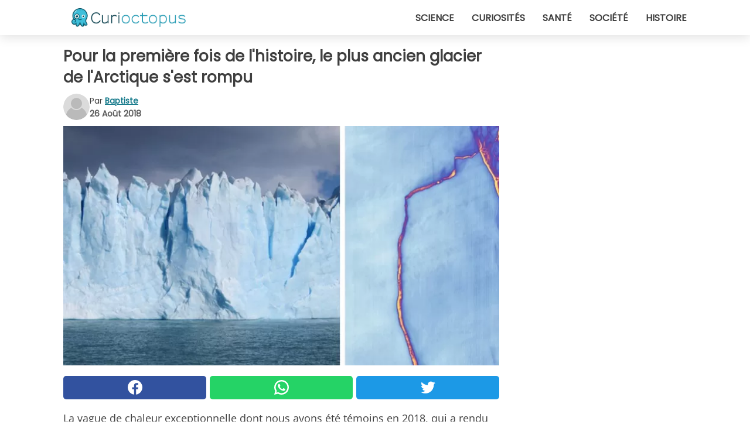

--- FILE ---
content_type: text/html; charset=utf-8
request_url: https://www.curioctopus.fr/read/18251/pour-la-premiere-fois-de-l-histoire-le-plus-ancien-glacier-de-l-arctique-s-est-rompu
body_size: 10512
content:
<!DOCTYPE html>
<html lang="fr">
<head>
<meta http-equiv="Content-Type" content="text/html; charset=utf-8" />
<meta name="viewport" content="width=device-width, initial-scale=1.0">
<meta name="title" content="Pour la première fois de l'histoire, le plus ancien glacier de l'Arctique s'est rompu" />
<meta name="description" content="La vague de chaleur exceptionnelle dont nous avons été témoins en 2018, qui a rendu des villes entières invivables et a conduit les pays nordiques à connaître des températures record, n'a évidemment&#8230;" />
<meta property="og:description" content="La vague de chaleur exceptionnelle dont nous avons été témoins en 2018, qui a rendu des villes entières invivables et a conduit les pays nordiques à connaître des températures record, n'a évidemment&#8230;" />
<meta property="og:image" content="https://img.wtvideo.com/images/original/18251.jpg" />
<meta property="og:image:width" content="728" />
<meta property="og:image:height" content="400" />
<meta property="og:image:type" content="image/jpeg" />
<meta property="og:image:alt" content="Pour la première fois de l'histoire, le plus ancien glacier de l'Arctique s'est rompu" />
<meta name="twitter:card" content="summary_large_image" />
<meta name="twitter:title" content="Pour la première fois de l'histoire, le plus ancien glacier de l'Arctique s'est rompu" />
<meta name="twitter:description" content="La vague de chaleur exceptionnelle dont nous avons été témoins en 2018, qui a rendu des villes entières invivables et a conduit les pays nordiques à connaître des températures record, n'a évidemment&#8230;" />
<meta name="twitter:image" content="https://img.wtvideo.com/images/original/18251.jpg" />
<meta name="twitter:image:alt" content="Pour la première fois de l'histoire, le plus ancien glacier de l'Arctique s'est rompu" />
<meta property="og:type" content="article" />
<meta property="og:title" content="Pour la première fois de l'histoire, le plus ancien glacier de l'Arctique s'est rompu" />
<meta property="og:url" content="https://www.curioctopus.fr/read/18251/pour-la-premiere-fois-de-l-histoire-le-plus-ancien-glacier-de-l-arctique-s-est-rompu" />
<meta property="article:published_time" content="2018-08-26T08:00:00+00:00" />
<meta property="article:modified_time" content="2018-08-26T08:00:00+00:00" />
<meta property="article:publisher" content="https://www.facebook.com/Curioctopusfr-1609481975956555/" />
<meta property="article:author" content="Baptiste" />
<link rel="canonical" href="https://www.curioctopus.fr/read/18251/pour-la-premiere-fois-de-l-histoire-le-plus-ancien-glacier-de-l-arctique-s-est-rompu" />
<link rel="alternate" hreflang="fr" href="https://www.curioctopus.fr/read/18251/pour-la-premiere-fois-de-l-histoire-le-plus-ancien-glacier-de-l-arctique-s-est-rompu" />
<link rel="alternate" hreflang="it" href="https://www.curioctopus.it/read/18251/per-la-prima-volta-nella-storia-si-e-spaccato-il-ghiacciaio-piu-antico-dell-artico" />
<link rel="alternate" hreflang="nl" href="https://www.curioctopus.nl/read/18251/het-is-de-eerste-keer-ooit-dat-dat-de-oudste-gletsjer-van-de-noordpool-is-afgebroken" />
<link rel="alternate" hreflang="de" href="https://www.curioctopus.de/read/18251/zum-ersten-mal-in-der-geschichte-hat-sich-der-alteste-gletscher-der-arktis-abgelost" />
<title>Pour la première fois de l'histoire, le plus ancien glacier de l'Arctique s'est rompu - Curioctopus.fr</title>
<meta name="theme-color" content="#14798a">
<link rel="preload" as="font" href="https://cdn1.wtvideo.com/fonts/Poppins-latin.ttf" crossorigin>
<link rel="preload" as="font" href="https://cdn1.wtvideo.com/fonts/OpenSans-latin.ttf" crossorigin>
<link rel="preload" href="https://cdn1.wtvideo.com/css/main_new.min.css?v=2.7.3" as="style">
<link rel="stylesheet" href="https://cdn1.wtvideo.com/css/main_new.min.css?v=2.7.3">
<link rel="image_src" href="https://img.wtvideo.com/images/logo_9-s.png" />
<link rel="alternate" type="application/rss+xml" title="Curioctopus RSS Feed" href="https://www.curioctopus.fr/feed/" />
<link rel="icon" href="https://img.wtvideo.com/images/favicon_cu.ico" />
<meta property="og:site_name" content="Curioctopus.fr" />
<meta property="og:locale" content="fr" />
<meta name="robots" content="max-image-preview:large">
<link rel="preconnect" href="https://cmp.inmobi.com" crossorigin />
<script type="delay" async=true>
(function() {
var host = window.location.hostname;
var element = document.createElement('script');
var firstScript = document.getElementsByTagName('script')[0];
var url = 'https://cmp.inmobi.com'
.concat('/choice/', 'X6HC_NQYG1mgp', '/', host, '/choice.js?tag_version=V3');
var uspTries = 0;
var uspTriesLimit = 3;
element.async = true;
element.type = 'text/javascript';
element.src = url;
firstScript.parentNode.insertBefore(element, firstScript);
function makeStub() {
var TCF_LOCATOR_NAME = '__tcfapiLocator';
var queue = [];
var win = window;
var cmpFrame;
function addFrame() {
var doc = win.document;
var otherCMP = !!(win.frames[TCF_LOCATOR_NAME]);
if (!otherCMP) {
if (doc.body) {
var iframe = doc.createElement('iframe');
iframe.style.cssText = 'display:none';
iframe.name = TCF_LOCATOR_NAME;
doc.body.appendChild(iframe);
} else {
setTimeout(addFrame, 5);
}
}
return !otherCMP;
}
function tcfAPIHandler() {
var gdprApplies;
var args = arguments;
if (!args.length) {
return queue;
} else if (args[0] === 'setGdprApplies') {
if (
args.length > 3 &&
args[2] === 2 &&
typeof args[3] === 'boolean'
) {
gdprApplies = args[3];
if (typeof args[2] === 'function') {
args[2]('set', true);
}
}
} else if (args[0] === 'ping') {
var retr = {
gdprApplies: gdprApplies,
cmpLoaded: false,
cmpStatus: 'stub'
};
if (typeof args[2] === 'function') {
args[2](retr);
}
} else {
if(args[0] === 'init' && typeof args[3] === 'object') {
args[3] = Object.assign(args[3], { tag_version: 'V3' });
}
queue.push(args);
}
}
function postMessageEventHandler(event) {
var msgIsString = typeof event.data === 'string';
var json = {};
try {
if (msgIsString) {
json = JSON.parse(event.data);
} else {
json = event.data;
}
} catch (ignore) {}
var payload = json.__tcfapiCall;
if (payload) {
window.__tcfapi(
payload.command,
payload.version,
function(retValue, success) {
var returnMsg = {
__tcfapiReturn: {
returnValue: retValue,
success: success,
callId: payload.callId
}
};
if (msgIsString) {
returnMsg = JSON.stringify(returnMsg);
}
if (event && event.source && event.source.postMessage) {
event.source.postMessage(returnMsg, '*');
}
},
payload.parameter
);
}
}
while (win) {
try {
if (win.frames[TCF_LOCATOR_NAME]) {
cmpFrame = win;
break;
}
} catch (ignore) {}
if (win === window.top) {
break;
}
win = win.parent;
}
if (!cmpFrame) {
addFrame();
win.__tcfapi = tcfAPIHandler;
win.addEventListener('message', postMessageEventHandler, false);
}
};
makeStub();
var uspStubFunction = function() {
var arg = arguments;
if (typeof window.__uspapi !== uspStubFunction) {
setTimeout(function() {
if (typeof window.__uspapi !== 'undefined') {
window.__uspapi.apply(window.__uspapi, arg);
}
}, 500);
}
};
var checkIfUspIsReady = function() {
uspTries++;
if (window.__uspapi === uspStubFunction && uspTries < uspTriesLimit) {
console.warn('USP is not accessible');
} else {
clearInterval(uspInterval);
}
};
if (typeof window.__uspapi === 'undefined') {
window.__uspapi = uspStubFunction;
var uspInterval = setInterval(checkIfUspIsReady, 6000);
}
})();
</script>
<script async delay="https://www.googletagmanager.com/gtag/js?id=G-ESTFCT5YJC"></script>
<script type="delay">
window.dataLayer = window.dataLayer || [];
function gtag(){dataLayer.push(arguments);}
gtag('js', new Date());
gtag('config', 'G-ESTFCT5YJC');
gtag('event', 'Web page view', {
'event_category': 'Page View',
'event_label': window.location.pathname,
'event_value': 1
});
</script>
<script delay="https://cdn.onesignal.com/sdks/OneSignalSDK.js" defer></script>
<script type="delay">
window.OneSignal = window.OneSignal || [];
OneSignal.push(function() {
OneSignal.init({
appId: "ded50009-d5cd-4452-b6c4-801697d8ffdc",
});
});
</script>
<script type="application/ld+json">
{"@context":"https://schema.org","@type":"NewsArticle","inLanguage":"fr_FR","headline":"Pour la premi\u00e8re fois de l'histoire, le plus ancien glacier de l'Arctique s'est rompu","keywords":["Nature","Environnement"],"description":"La vague de chaleur exceptionnelle dont nous avons \u00e9t\u00e9 t\u00e9moins en 2018, qui a rendu des villes enti\u00e8res invivables\u00a0et a conduit les pays nordiques \u00e0 conna\u00eetre des temp\u00e9ratures record, n'a \u00e9videmment pas \u00e9pargn\u00e9 les endroits de la Terre o\u00f9 r\u00e8gne la glace. Les courants d'air chaud ont commenc\u00e9 \u00e0 souffler m\u00eame dans les r\u00e9gions du Grand Nord, affectant l'\u00e9quilibre d\u00e9licat de cet \u00e9cosyst\u00e8me. Autrefois,\u00a0toute la glace de mer de l'Arctique\u00a0restait intacte tout au long de l'ann\u00e9e. Aujourd'hui, la plupart des surfaces gel\u00e9es fondent pendant la saison chaude pour se reformer \u00e0 l'automne suivant. Seules les r\u00e9gions au nord du Groenland sont rest\u00e9es un rempart contre la d\u00e9sint\u00e9gration des glaciers, mais en 2018, cette partie a \u00e9galement succomb\u00e9 \u00e0 la chaleur.","articleBody":"Peter Wadhams,&nbsp;&agrave; la t&ecirc;te du&nbsp;Polar Ocean Physics Group &agrave; l'Universit&eacute; de Cambridge, a soulign&eacute; l'ampleur de cet &eacute;v&eacute;nement tristement m&eacute;morable. Le plus ancien&nbsp;permafrost de l'Arctique s'est fendu, et une partie s'&eacute;loigne de la c&ocirc;te, entra&icirc;n&eacute;e par les vents. C'est la premi&egrave;re fois dans l'histoire qu'une telle chose se produit, du moins depuis que l'homme a les moyens d'observer cette r&eacute;gion du globe. Il est impossible de ne pas penser aux cons&eacute;quences que cela peut avoir sur la faune, en particulier sur les ours polaires. Comme la couleur de leur fourrure montre clairement, ces animaux appartiennent &agrave; la glace: ils s'abritent et donnent naissance pendant les mois d'hiver &agrave; l'int&eacute;rieur des tani&egrave;res creus&eacute;es dans la neige Arctique et m&ecirc;me en &eacute;t&eacute;, ils chassent exclusivement sur la glace, ce qui leur garantit un camouflage parfait. Ils ne sont pas capables ou aptes &agrave; chasser sur terre, ni ne peuvent couvrir d'&eacute;normes distances en nageant pour atteindre les portions de glace &agrave; la d&eacute;rive. En somme, inutile d'aller plus loin, ce serait une&nbsp;h&eacute;catombe. Les cons&eacute;quences directes de la chaleur anormale de 2018 se verront clairement au printemps de 2019, lorsqu'un recensement de la faune ayant surv&eacute;cu pourra &ecirc;tre effectu&eacute;. Le fait qu'un gigantesque et tr&egrave;s ancien glacier a commenc&eacute; &agrave; s'effriter n'est toutefois pas de bon augure...","url":"https://www.curioctopus.fr/read/18251/pour-la-premiere-fois-de-l-histoire-le-plus-ancien-glacier-de-l-arctique-s-est-rompu","datePublished":"2018-08-26T08:00:00+00:00","dateModified":"2018-08-26T08:00:00+00:00","mainEntityOfPage":{"@type":"WebPage","@id":"https://www.curioctopus.fr/read/18251/pour-la-premiere-fois-de-l-histoire-le-plus-ancien-glacier-de-l-arctique-s-est-rompu"},"image":{"@type":"ImageObject","url":"https://img.wtvideo.com/images/original/18251.jpg","name":"Pour la premi\u00e8re fois de l'histoire, le plus ancien glacier de l'Arctique s'est rompu","caption":"Pour la premi\u00e8re fois de l'histoire, le plus ancien glacier de l'Arctique s'est rompu","author":{"@type":"Person","name":"Baptiste"},"width":"728","height":"400"},"author":{"@type":"Person","@id":"https://www.curioctopus.fr/author/baptiste","name":"Baptiste","url":"https://www.curioctopus.fr/author/baptiste"},"publisher":{"@type":"NewsMediaOrganization ","name":"Curioctopus","url":"https://www.curioctopus.fr","logo":{"@type":"ImageObject","url":"https://img.wtvideo.com/images/logo_9-s.png"},"sameAs":["https://www.facebook.com/Curioctopusfr-1609481975956555/"],"correctionsPolicy":"https://www.curioctopus.fr/correction-policy","verificationFactCheckingPolicy":"https://www.curioctopus.fr/fact-check-policy","publishingPrinciples":"https://www.curioctopus.fr/editorial","ownershipFundingInfo":"https://www.curioctopus.fr/ownership"}} </script>
<script type="application/ld+json">
[{"@context":"https://schema.org","@type":"BreadcrumbList","itemListElement":[{"@type":"ListItem","position":1,"name":"HOME","item":"https://www.curioctopus.fr"},{"@type":"ListItem","position":2,"name":"Nature","item":"https://www.curioctopus.fr/categorie/nature"},{"@type":"ListItem","position":3,"name":"Pour la premi\u00e8re fois de l'histoire, le plus ancien glacier de l'Arctique s'est rompu"}]},{"@context":"https://schema.org","@type":"BreadcrumbList","itemListElement":[{"@type":"ListItem","position":1,"name":"HOME","item":"https://www.curioctopus.fr"},{"@type":"ListItem","position":2,"name":"Environnement","item":"https://www.curioctopus.fr/categorie/environnement"},{"@type":"ListItem","position":3,"name":"Pour la premi\u00e8re fois de l'histoire, le plus ancien glacier de l'Arctique s'est rompu"}]}] </script>
</head>
<body class="theme-curio">
<div id="scroll-progress-bar"></div>
<script>
function runScripts(){for(var e=document.querySelectorAll("script"),t=0;t<e.length;t++){var r=e[t];if("delay"==r.getAttribute("type"))try{var a=document.createElement("script");a.type="text/javascript",a.text=r.text,document.head.appendChild(a),r.parentNode&&r.parentNode.removeChild(r)}catch(n){console.error(n)}else if(r.hasAttribute("delay"))try{r.src=r.getAttribute("delay")}catch(i){console.error(i)}}for(var c=document.querySelectorAll("iframe[delay]"),t=0;t<c.length;t++)try{var o=c[t];o.src=o.getAttribute("delay")}catch(l){console.error(l)}}document.addEventListener("DOMContentLoaded",function(){if(window.setTimeout){var e=["click","keydown","scroll"],t=setTimeout(runScripts,3500);function r(){runScripts(),clearTimeout(t);for(var a=0;a<e.length;a++){var n=e[a];window.removeEventListener(n,r,{passive:!0})}}for(var a=0;a<e.length;a++){var n=e[a];window.addEventListener(n,r,{passive:!0})}}else runScripts()});
</script>
<script>
function displayMenu(){document.getElementById("menu-aside").classList.toggle("show"),document.getElementById("menu-aside-toggler").classList.toggle("show")}
</script>
<nav>
<div class="column-layout pad">
<div class="content">
<button id="menu-aside-toggler" class="" onclick="displayMenu()" aria-label="Toggle categories menu">
<svg data-toggle="close" tabindex="-1" width="20" height="17" viewBox="0 0 20 17" fill="none" xmlns="http://www.w3.org/2000/svg">
<svg width="20" height="17" viewBox="0 0 20 17" fill="none" xmlns="http://www.w3.org/2000/svg">
<path d="M18.4673 2.90325C19.1701 2.2395 19.1701 1.16156 18.4673 0.497813C17.7645 -0.165938 16.6231 -0.165938 15.9203 0.497813L10 6.09456L4.07403 0.503123C3.37123 -0.160628 2.22989 -0.160628 1.5271 0.503123C0.824301 1.16687 0.824301 2.24481 1.5271 2.90856L7.45307 8.5L1.53272 14.0967C0.829923 14.7605 0.829923 15.8384 1.53272 16.5022C2.23551 17.1659 3.37685 17.1659 4.07965 16.5022L10 10.9054L15.926 16.4969C16.6288 17.1606 17.7701 17.1606 18.4729 16.4969C19.1757 15.8331 19.1757 14.7552 18.4729 14.0914L12.5469 8.5L18.4673 2.90325Z" fill="#3F3F3F"/>
</svg>
</svg>
<svg data-toggle="open" width="20" height="17" viewBox="0 0 20 17" fill="none" xmlns="http://www.w3.org/2000/svg">
<rect width="20" height="3" fill="#3F3F3F"/>
<rect y="7" width="20" height="3" fill="#3F3F3F"/>
<rect y="14" width="20" height="3" fill="#3F3F3F"/>
</svg>
</button>
<div id="menu-aside" class="categories-mobile">
<ul>
<li class="">
<a href="/section/science">Science</a>
</li>
<li class="">
<a href="/section/curiosites">Curiosités</a>
</li>
<li class="">
<a href="/section/sante">Santé</a>
</li>
<li class="">
<a href="/section/societe">Société</a>
</li>
<li class="">
<a href="/section/histoire">Histoire</a>
</li>
</ul>
</div>
<a class="logo-img" href="/">
<img width="194" height="32" src="https://img.wtvideo.com/images/logo_9-s.png" alt="logo">
</a>
<ul class="categories">
<li class="cat">
<a href="/section/science">Science</a>
</li>
<li class="cat">
<a href="/section/curiosites">Curiosités</a>
</li>
<li class="cat">
<a href="/section/sante">Santé</a>
</li>
<li class="cat">
<a href="/section/societe">Société</a>
</li>
<li class="cat">
<a href="/section/histoire">Histoire</a>
</li>
</ul>
</div>
</div>
</nav>
<main>
<div class="column-layout">
<div class="content">
<div class="left-column">
<div id="articles-wrapper">
<article data-idx="-1">
<h1 class="main-title">Pour la première fois de l'histoire, le plus ancien glacier de l'Arctique s'est rompu</h1>
<div class="info">
<svg class="author-img" width="75" height="75" viewBox="0 0 24 24" fill="none" xmlns="http://www.w3.org/2000/svg">
<path d="M24 12C24 18.6274 18.6274 24 12 24C5.37258 24 0 18.6274 0 12C0 5.37258 5.37258 0 12 0C18.6274 0 24 5.37258 24 12Z" fill="#DBDBDB"></path>
<path d="M2.51635 19.3535C3.41348 14.9369 7.31851 11.6128 11.9999 11.6128C16.6814 11.6128 20.5865 14.9369 21.4835 19.3536C19.2882 22.1808 15.8565 24 12 24C8.14339 24 4.71169 22.1807 2.51635 19.3535Z" fill="#BABABA"></path>
<path d="M18 9C18 12.3137 15.3137 15 12 15C8.68627 15 5.99998 12.3137 5.99998 9C5.99998 5.68629 8.68627 3 12 3C15.3137 3 18 5.68629 18 9Z" fill="#DBDBDB"></path>
<path d="M17.0323 8.90311C17.0323 11.6823 14.7792 13.9354 12 13.9354C9.22077 13.9354 6.96775 11.6823 6.96775 8.90311C6.96775 6.12387 9.22077 3.87085 12 3.87085C14.7792 3.87085 17.0323 6.12387 17.0323 8.90311Z" fill="#BABABA"></path>
</svg>
<div class="author">
<span class="from">par</span>&#160;<a class="author-name" href="/author/baptiste">Baptiste</a>
<div style="display: flex; flex-wrap: wrap; flex-direction: column;">
<p class="date">26 Août 2018</p>
</div>
</div>
</div>
<div class="img-wrapper">
<img src="https://img.wtvideo.com/images/original/18251.jpg" alt="Pour la première fois de l&#039;histoire, le plus ancien glacier de l&#039;Arctique s&#039;est rompu" width="728" height="400">
</div>
<div>
<div class="social-share-container top">
<a 
class="social-share facebook"
href="https://www.facebook.com/sharer/sharer.php?u=https://www.curioctopus.fr/read/18251/pour-la-premiere-fois-de-l-histoire-le-plus-ancien-glacier-de-l-arctique-s-est-rompu"
target="_blank"
rel="noopener"
>
<svg viewBox="0 0 24 24" fill="none" xmlns="http://www.w3.org/2000/svg"><title>Share us on Facebook</title><g clip-path="url(#clip0_276_3019)"><path d="M12 0C5.373 0 0 5.373 0 12C0 18.016 4.432 22.984 10.206 23.852V15.18H7.237V12.026H10.206V9.927C10.206 6.452 11.899 4.927 14.787 4.927C16.17 4.927 16.902 5.03 17.248 5.076V7.829H15.278C14.052 7.829 13.624 8.992 13.624 10.302V12.026H17.217L16.73 15.18H13.624V23.877C19.481 23.083 24 18.075 24 12C24 5.373 18.627 0 12 0Z" fill="white"/></g><defs><clipPath id="clip0_276_3019"><rect width="24" height="24" fill="white"/></clipPath></defs></svg>
<span>Partagez sur Facebook</span>
</a>
<a
class="social-share whatsapp"
href="https://api.whatsapp.com/send?text=https://www.curioctopus.fr/read/18251/pour-la-premiere-fois-de-l-histoire-le-plus-ancien-glacier-de-l-arctique-s-est-rompu"
target="_blank"
rel="noopener"
>
<svg viewBox="0 0 20 20" fill="none" xmlns="http://www.w3.org/2000/svg"><title>Share us on WhatsApp</title><path d="M10.0117 0C4.50572 0 0.0234844 4.47837 0.0214844 9.98438C0.0204844 11.7444 0.481469 13.4626 1.35547 14.9766L0 20L5.23242 18.7637C6.69142 19.5597 8.33386 19.9775 10.0059 19.9785H10.0098C15.5148 19.9785 19.995 15.4991 19.998 9.99414C20 7.32514 18.9622 4.81573 17.0762 2.92773C15.1902 1.04073 12.6837 0.001 10.0117 0ZM10.0098 2C12.1458 2.001 14.1531 2.8338 15.6621 4.3418C17.1711 5.8518 18 7.85819 17.998 9.99219C17.996 14.3962 14.4138 17.9785 10.0078 17.9785C8.67481 17.9775 7.35441 17.6428 6.19141 17.0078L5.51758 16.6406L4.77344 16.8164L2.80469 17.2812L3.28516 15.4961L3.50195 14.6953L3.08789 13.9766C2.38989 12.7686 2.02048 11.3874 2.02148 9.98438C2.02348 5.58238 5.60677 2 10.0098 2ZM6.47656 5.375C6.30956 5.375 6.03955 5.4375 5.81055 5.6875C5.58155 5.9365 4.93555 6.53958 4.93555 7.76758C4.93555 8.99558 5.83008 10.1826 5.95508 10.3496C6.07908 10.5156 7.68175 13.1152 10.2188 14.1152C12.3268 14.9462 12.7549 14.7822 13.2129 14.7402C13.6709 14.6992 14.6904 14.1377 14.8984 13.5547C15.1064 12.9717 15.1069 12.4702 15.0449 12.3672C14.9829 12.2632 14.8164 12.2012 14.5664 12.0762C14.3174 11.9512 13.0903 11.3486 12.8613 11.2656C12.6323 11.1826 12.4648 11.1406 12.2988 11.3906C12.1328 11.6406 11.6558 12.2012 11.5098 12.3672C11.3638 12.5342 11.2188 12.5566 10.9688 12.4316C10.7188 12.3056 9.91494 12.0414 8.96094 11.1914C8.21894 10.5304 7.71827 9.71484 7.57227 9.46484C7.42727 9.21584 7.55859 9.07908 7.68359 8.95508C7.79559 8.84308 7.93164 8.66358 8.05664 8.51758C8.18064 8.37158 8.22364 8.26756 8.30664 8.10156C8.38964 7.93556 8.34716 7.78906 8.28516 7.66406C8.22316 7.53906 7.73763 6.3065 7.51562 5.8125C7.32862 5.3975 7.13113 5.38786 6.95312 5.38086C6.80813 5.37486 6.64256 5.375 6.47656 5.375Z" fill="white"/></svg>
</a>
<a
class="social-share twitter"
href="https://twitter.com/share?url=https://www.curioctopus.fr/read/18251/pour-la-premiere-fois-de-l-histoire-le-plus-ancien-glacier-de-l-arctique-s-est-rompu"
target="_blank"
rel="noopener"
>
<svg width="50" height="50" viewBox="0 0 24 24" fill="none" xmlns="http://www.w3.org/2000/svg"><title>Find us on Twitter</title><path d="M24 4.30078C23.1016 4.69922 22.1992 5 21.1992 5.10156C22.1992 4.5 23 3.5 23.3984 2.39844C22.3984 3 21.3984 3.39844 20.3008 3.60156C19.3008 2.60156 18 2 16.6016 2C13.8984 2 11.6992 4.19922 11.6992 6.89844C11.6992 7.30078 11.6992 7.69922 11.8008 8C7.69922 7.80078 4.10156 5.89844 1.69922 2.89844C1.19922 3.60156 1 4.5 1 5.39844C1 7.10156 1.89844 8.60156 3.19922 9.5C2.39844 9.39844 1.60156 9.19922 1 8.89844C1 8.89844 1 8.89844 1 9C1 11.3984 2.69922 13.3984 4.89844 13.8008C4.5 13.8984 4.10156 14 3.60156 14C3.30078 14 3 14 2.69922 13.8984C3.30078 15.8984 5.10156 17.3008 7.30078 17.3008C5.60156 18.6016 3.5 19.3984 1.19922 19.3984C0.800781 19.3984 0.398438 19.3984 0 19.3008C2.19922 20.6992 4.80078 21.5 7.5 21.5C16.6016 21.5 21.5 14 21.5 7.5C21.5 7.30078 21.5 7.10156 21.5 6.89844C22.5 6.19922 23.3008 5.30078 24 4.30078Z" fill="white"/></svg>
</a>
</div>
</div>
<p><p>La vague de chaleur exceptionnelle dont nous avons été témoins en 2018, qui a rendu des <strong>villes entières invivables </strong>et a conduit les pays nordiques à connaître des températures record, n'a évidemment pas épargné les endroits de la Terre où règne la glace. Les courants d'air chaud ont commencé à souffler même dans les régions du Grand Nord, affectant l'<strong>équilibre délicat de cet écosystème</strong>.</p>
<p>Autrefois, toute la glace de mer de l'Arctique restait intacte tout au long de l'année. Aujourd'hui, la plupart des surfaces gelées fondent pendant la saison chaude pour se reformer à l'automne suivant. Seules les régions au nord du Groenland sont restées un rempart contre la désintégration des glaciers, mais<strong> en 2018, cette partie a également succombé à la chaleur</strong>.</p></p> <div class="media-wrapper no-quote embed " align="center" style="">
<blockquote class="twitter-tweet" data-lang="el"><p lang="en" dir="ltr">Polarstern enters uncharted <a href="https://twitter.com/hashtag/Arctic?src=hash&ref_src=twsrc%5Etfw">#Arctic</a> waters in what once was thick perennial sea ice. Follow progress at <a href="https://t.co/BXplVLWjDj">https://t.co/BXplVLWjDj</a> <a href="https://twitter.com/AWI_Media?ref_src=twsrc%5Etfw">@AWI_Media</a> <a href="https://t.co/Kueb5QxDTr">pic.twitter.com/Kueb5QxDTr</a></p>— Mark Drinkwater (@kryosat) <a href="https://twitter.com/kryosat/status/1032172161635639296?ref_src=twsrc%5Etfw">22 Αυγούστου 2018</a></blockquote>
<script async delay="https://platform.twitter.com/widgets.js" charset="utf-8"></script> </div>
<p><strong>Peter Wadhams,</strong>&nbsp;&agrave; la t&ecirc;te du&nbsp;Polar Ocean Physics Group &agrave; l'Universit&eacute; de Cambridge, a soulign&eacute; l'ampleur de cet &eacute;v&eacute;nement tristement m&eacute;morable. <strong>Le plus ancien&nbsp;permafrost de l'Arctique s'est fendu</strong>, et une partie s'&eacute;loigne de la c&ocirc;te, entra&icirc;n&eacute;e par les vents. C'est la premi&egrave;re fois dans l'histoire qu'une telle chose se produit, du moins depuis que l'homme a les moyens d'observer cette r&eacute;gion du globe.</p> 
<div class="img-wrapper">
<img loading="lazy" src="https://img.wtvideo.com/images/article/list/18251_2.jpg" alt="Pour la première fois de l&#039;histoire, le plus ancien glacier de l&#039;Arctique s&#039;est rompu - 2" width="1920" height="1440" />
</div>
<p><p>Il est impossible de ne pas penser aux cons&eacute;quences que cela peut avoir sur la faune, en particulier sur les <strong>ours polaires</strong>. Comme la couleur de leur fourrure montre clairement, <strong>ces animaux appartiennent &agrave; la glace</strong>: ils s'abritent et donnent naissance pendant les mois d'hiver &agrave; l'int&eacute;rieur des tani&egrave;res creus&eacute;es dans la neige Arctique et m&ecirc;me en &eacute;t&eacute;, ils chassent exclusivement sur la glace, ce qui leur garantit un camouflage parfait. Ils ne sont pas capables ou aptes &agrave; chasser sur terre, ni ne peuvent couvrir d'&eacute;normes distances en nageant pour atteindre les portions de glace &agrave; la d&eacute;rive. En somme, inutile d'aller plus loin, ce serait une&nbsp;<strong>h&eacute;catombe</strong>.</p>
<p>Les cons&eacute;quences directes de la chaleur anormale de 2018 se verront clairement au printemps de 2019, lorsqu'un <strong>recensement de la faune</strong> ayant surv&eacute;cu pourra &ecirc;tre effectu&eacute;. Le fait qu'un gigantesque et tr&egrave;s ancien glacier a commenc&eacute; &agrave; s'effriter n'est toutefois pas de bon augure...</p></p> 
<div class="img-wrapper">
<img loading="lazy" src="https://img.wtvideo.com/images/article/list/18251_3.jpg" alt="NASA Goddard Space Flight Center" width="2048" height="1781" />
</div>
<p class="img-credit">
<small>
<span><a href="https://www.flickr.com/photos/gsfc/35987391365" target="_blank" rel="nofollow noopener">NASA Goddard Space Flight Center</a></span>
</small>
</p>
<div class="tag-labels">
<a class="tag-label" href="/categorie/nature"># Nature</a>
<a class="tag-label" href="/categorie/environnement"># Environnement</a>
</div>
<div>
<div class="social-share-container bottom">
<a 
class="social-share facebook"
href="https://www.facebook.com/sharer/sharer.php?u=https://www.curioctopus.fr/read/18251/pour-la-premiere-fois-de-l-histoire-le-plus-ancien-glacier-de-l-arctique-s-est-rompu"
target="_blank"
rel="noopener"
>
<svg viewBox="0 0 24 24" fill="none" xmlns="http://www.w3.org/2000/svg"><title>Share us on Facebook</title><g clip-path="url(#clip0_276_3019)"><path d="M12 0C5.373 0 0 5.373 0 12C0 18.016 4.432 22.984 10.206 23.852V15.18H7.237V12.026H10.206V9.927C10.206 6.452 11.899 4.927 14.787 4.927C16.17 4.927 16.902 5.03 17.248 5.076V7.829H15.278C14.052 7.829 13.624 8.992 13.624 10.302V12.026H17.217L16.73 15.18H13.624V23.877C19.481 23.083 24 18.075 24 12C24 5.373 18.627 0 12 0Z" fill="white"/></g><defs><clipPath id="clip0_276_3019"><rect width="24" height="24" fill="white"/></clipPath></defs></svg>
<span>Partagez sur Facebook</span>
</a>
<a
class="social-share whatsapp"
href="https://api.whatsapp.com/send?text=https://www.curioctopus.fr/read/18251/pour-la-premiere-fois-de-l-histoire-le-plus-ancien-glacier-de-l-arctique-s-est-rompu"
target="_blank"
rel="noopener"
>
<svg viewBox="0 0 20 20" fill="none" xmlns="http://www.w3.org/2000/svg"><title>Share us on WhatsApp</title><path d="M10.0117 0C4.50572 0 0.0234844 4.47837 0.0214844 9.98438C0.0204844 11.7444 0.481469 13.4626 1.35547 14.9766L0 20L5.23242 18.7637C6.69142 19.5597 8.33386 19.9775 10.0059 19.9785H10.0098C15.5148 19.9785 19.995 15.4991 19.998 9.99414C20 7.32514 18.9622 4.81573 17.0762 2.92773C15.1902 1.04073 12.6837 0.001 10.0117 0ZM10.0098 2C12.1458 2.001 14.1531 2.8338 15.6621 4.3418C17.1711 5.8518 18 7.85819 17.998 9.99219C17.996 14.3962 14.4138 17.9785 10.0078 17.9785C8.67481 17.9775 7.35441 17.6428 6.19141 17.0078L5.51758 16.6406L4.77344 16.8164L2.80469 17.2812L3.28516 15.4961L3.50195 14.6953L3.08789 13.9766C2.38989 12.7686 2.02048 11.3874 2.02148 9.98438C2.02348 5.58238 5.60677 2 10.0098 2ZM6.47656 5.375C6.30956 5.375 6.03955 5.4375 5.81055 5.6875C5.58155 5.9365 4.93555 6.53958 4.93555 7.76758C4.93555 8.99558 5.83008 10.1826 5.95508 10.3496C6.07908 10.5156 7.68175 13.1152 10.2188 14.1152C12.3268 14.9462 12.7549 14.7822 13.2129 14.7402C13.6709 14.6992 14.6904 14.1377 14.8984 13.5547C15.1064 12.9717 15.1069 12.4702 15.0449 12.3672C14.9829 12.2632 14.8164 12.2012 14.5664 12.0762C14.3174 11.9512 13.0903 11.3486 12.8613 11.2656C12.6323 11.1826 12.4648 11.1406 12.2988 11.3906C12.1328 11.6406 11.6558 12.2012 11.5098 12.3672C11.3638 12.5342 11.2188 12.5566 10.9688 12.4316C10.7188 12.3056 9.91494 12.0414 8.96094 11.1914C8.21894 10.5304 7.71827 9.71484 7.57227 9.46484C7.42727 9.21584 7.55859 9.07908 7.68359 8.95508C7.79559 8.84308 7.93164 8.66358 8.05664 8.51758C8.18064 8.37158 8.22364 8.26756 8.30664 8.10156C8.38964 7.93556 8.34716 7.78906 8.28516 7.66406C8.22316 7.53906 7.73763 6.3065 7.51562 5.8125C7.32862 5.3975 7.13113 5.38786 6.95312 5.38086C6.80813 5.37486 6.64256 5.375 6.47656 5.375Z" fill="white"/></svg>
</a>
<a
class="social-share twitter"
href="https://twitter.com/share?url=https://www.curioctopus.fr/read/18251/pour-la-premiere-fois-de-l-histoire-le-plus-ancien-glacier-de-l-arctique-s-est-rompu"
target="_blank"
rel="noopener"
>
<svg width="50" height="50" viewBox="0 0 24 24" fill="none" xmlns="http://www.w3.org/2000/svg"><title>Find us on Twitter</title><path d="M24 4.30078C23.1016 4.69922 22.1992 5 21.1992 5.10156C22.1992 4.5 23 3.5 23.3984 2.39844C22.3984 3 21.3984 3.39844 20.3008 3.60156C19.3008 2.60156 18 2 16.6016 2C13.8984 2 11.6992 4.19922 11.6992 6.89844C11.6992 7.30078 11.6992 7.69922 11.8008 8C7.69922 7.80078 4.10156 5.89844 1.69922 2.89844C1.19922 3.60156 1 4.5 1 5.39844C1 7.10156 1.89844 8.60156 3.19922 9.5C2.39844 9.39844 1.60156 9.19922 1 8.89844C1 8.89844 1 8.89844 1 9C1 11.3984 2.69922 13.3984 4.89844 13.8008C4.5 13.8984 4.10156 14 3.60156 14C3.30078 14 3 14 2.69922 13.8984C3.30078 15.8984 5.10156 17.3008 7.30078 17.3008C5.60156 18.6016 3.5 19.3984 1.19922 19.3984C0.800781 19.3984 0.398438 19.3984 0 19.3008C2.19922 20.6992 4.80078 21.5 7.5 21.5C16.6016 21.5 21.5 14 21.5 7.5C21.5 7.30078 21.5 7.10156 21.5 6.89844C22.5 6.19922 23.3008 5.30078 24 4.30078Z" fill="white"/></svg>
</a>
</div>
</div>
</article>
<div class="scroll-loading" data-active="false">
<svg class="player-loading" style="animation: rotation 0.6s infinite linear;" viewBox="0 0 88 88" fill="none" xmlns="http://www.w3.org/2000/svg">
<path fill-rule="evenodd" clip-rule="evenodd" d="M50 87.5943C48.0382 87.8618 46.0352 88 44 88C19.6995 88 0 68.3005 0 44C0 19.6995 19.6995 0 44 0C68.3005 0 88 19.6995 88 44C88 46.0352 87.8618 48.0382 87.5943 50H82.2579C82.5621 48.0446 82.72 46.0407 82.72 44C82.72 22.6155 65.3845 5.28 44 5.28C22.6155 5.28 5.28 22.6155 5.28 44C5.28 65.3845 22.6155 82.72 44 82.72C46.0407 82.72 48.0446 82.5621 50 82.2579V87.5943Z" fill="white" />
</svg>
</div>
<div class="read-next-separator pad pad-m" data-visible="false">
<span class="sep-line"></span>
<span class="sep-label">Continuez à lire</span>
<span class="sep-line"></span>
</div>
</div>
<section>
<div class="pad pad-m">
<a href="https://www.curioctopus.fr/read/18250/anna-coleman-:-la-femme-qui-a-reconstruit-les-visages-et-la-vie-des-soldats-mutiles-pendant-la-premiere-guerre-mondiale">
<div class="read-next">
<div>
<p class="label"><small>Continuez à lire...</small></p>
<h2 class="title">Anna Coleman : la femme qui a reconstruit les visages et la vie des soldats mutilés pendant la Première Guerre mondiale</h2>
</div>
<div>
<svg width="45" height="45" viewBox="0 0 25 45" fill="none" xmlns="http://www.w3.org/2000/svg">
<line x1="1.13728" y1="1.29289" x2="22.7556" y2="22.9112" stroke-width="2"/>
<line x1="1.40111" y1="43.6404" x2="22.7226" y2="22.2933" stroke-width="2"/>
</svg>
</div>
</div>
</a>
</div>
</section>
<section class="">
<div class="pad pad-m">
<div class="h2-mimic">Vous pourriez aimer aussi</div>
<div class="cards-container d-cols-2">
<div class="card">
<a href="https://www.curioctopus.fr/read/52692/nouveau-bois-pour-le-stockage-du-carbone">
<div class="og-image-wrapper">
<img loading="lazy" src="https://img.wtvideo.com/images/original/52692.jpg" alt="Un Liriodendron tulipifera à La Hulpe, en Belgique, dans le parc du Domaine Solvay" width="728" height="400">
</div>
<h3 class="title">Découverte d'un nouveau bois jamais vu : il pourrait représenter une avancée pour la capture du dioxyde de carbone</h3>
</a>
</div>
<div class="card">
<a href="https://www.curioctopus.fr/read/52449/pourquoi-lair-estil-plus-frais-en-montagne">
<div class="og-image-wrapper">
<img loading="lazy" src="https://img.wtvideo.com/images/original/52449.jpg" alt="" width="728" height="400">
</div>
<h3 class="title">Pourquoi fait-il plus frais en montagne qu'au niveau de la mer si l'air chaud s'élève vers le haut ?</h3>
</a>
</div>
<div class="card">
<a href="https://www.curioctopus.fr/read/52442/de-quoi-est-fait-le-sable">
<div class="og-image-wrapper">
<img loading="lazy" src="https://img.wtvideo.com/images/original/52442.jpg" alt="" width="728" height="400">
</div>
<h3 class="title">Qu'est-ce que le sable et de quoi est-il vraiment fait ? Il ne s'agit pas seulement de roches</h3>
</a>
</div>
<div class="card">
<a href="https://www.curioctopus.fr/read/51691/le-sahara-na-pas-toujours-ete-un-desert-et-a-lavenir-il-redeviendra-fertile-cest-ce-que-dit-une-recherche">
<div class="og-image-wrapper">
<img loading="lazy" src="https://img.wtvideo.com/images/original/51691.jpg" alt="" width="728" height="400">
</div>
<h3 class="title">Le Sahara n'a pas toujours été un désert, et à l'avenir il redeviendra fertile : c'est ce que dit une recherche</h3>
</a>
</div>
<div class="card">
<a href="https://www.curioctopus.fr/read/51099/lors-d-une-visite-au-glacier-des-touristes-sont-temoins-d-un-evenement-soudain-:-une-masse-d-eau-remonte-du-fond">
<div class="og-image-wrapper">
<img loading="lazy" src="https://img.wtvideo.com/images/original/51099.jpg" alt="Lors d&#039;une visite au glacier, des touristes sont témoins d&#039;un événement soudain : une masse d&#039;eau remonte du fond" width="728" height="400">
</div>
<h3 class="title">Lors d'une visite au glacier, des touristes sont témoins d'un événement soudain : une masse d'eau remonte du fond</h3>
</a>
</div>
<div class="card">
<a href="https://www.curioctopus.fr/read/51088/decouverte-de-la-plus-ancienne-foret-fossile-de-la-planete-:-voici-ou-elle-se-trouvait-et-a-quoi-elle-ressemblait-il-y-a-390-millions-d-annees">
<div class="og-image-wrapper">
<img loading="lazy" src="https://img.wtvideo.com/images/original/51088.jpg" alt="Découverte de la plus ancienne forêt fossile de la planète : voici où elle se trouvait et à quoi elle ressemblait il y a 390 millions d&#039;années" width="728" height="400">
</div>
<h3 class="title">Découverte de la plus ancienne forêt fossile de la planète : voici où elle se trouvait et à quoi elle ressemblait il y a 390 millions d'années</h3>
</a>
</div>
</div>
</div>
</section>
</div>
<aside class="right-column">
<div class="sticky-ad">
<div style="min-height: 500px;">
</div>
</div>
</aside>
</div>
</div>
</main>
<div id="sticky-social" class="hidden">
<div class="social-share-container fixed">
<a 
class="social-share facebook"
href="https://www.facebook.com/sharer/sharer.php?u=https://www.curioctopus.fr/read/18251/pour-la-premiere-fois-de-l-histoire-le-plus-ancien-glacier-de-l-arctique-s-est-rompu"
target="_blank"
rel="noopener"
>
<svg viewBox="0 0 24 24" fill="none" xmlns="http://www.w3.org/2000/svg"><title>Share us on Facebook</title><g clip-path="url(#clip0_276_3019)"><path d="M12 0C5.373 0 0 5.373 0 12C0 18.016 4.432 22.984 10.206 23.852V15.18H7.237V12.026H10.206V9.927C10.206 6.452 11.899 4.927 14.787 4.927C16.17 4.927 16.902 5.03 17.248 5.076V7.829H15.278C14.052 7.829 13.624 8.992 13.624 10.302V12.026H17.217L16.73 15.18H13.624V23.877C19.481 23.083 24 18.075 24 12C24 5.373 18.627 0 12 0Z" fill="white"/></g><defs><clipPath id="clip0_276_3019"><rect width="24" height="24" fill="white"/></clipPath></defs></svg>
<span>Partagez sur Facebook</span>
</a>
</div>
</div>
<footer>
<div class="column-layout pad">
<div class="responsive-items">
<div class="slogan-social">
<div class="slogan"><em>Un océan d'histoires à raconter.</em></div>
<div class="social-icons">
<a class="social-icon" href="https://www.facebook.com/Curioctopusfr-1609481975956555/" target="_blank" rel="noopener noreferrer">
<svg width="50" height="50" viewBox="0 0 24 24" fill="none" xmlns="http://www.w3.org/2000/svg"><title>Find us on Facebook</title><g clip-path="url(#clip0_276_3019)"><path d="M12 0C5.373 0 0 5.373 0 12C0 18.016 4.432 22.984 10.206 23.852V15.18H7.237V12.026H10.206V9.927C10.206 6.452 11.899 4.927 14.787 4.927C16.17 4.927 16.902 5.03 17.248 5.076V7.829H15.278C14.052 7.829 13.624 8.992 13.624 10.302V12.026H17.217L16.73 15.18H13.624V23.877C19.481 23.083 24 18.075 24 12C24 5.373 18.627 0 12 0Z" fill="white"/></g><defs><clipPath id="clip0_276_3019"><rect width="24" height="24" fill="white"/></clipPath></defs></svg>
</a>
</div>
</div>
<hr class="separator">
<div class="links-container">
<ul class="links">
<li class="links-title"><strong>CONTACTS</strong></li>
<li><a href="/about-us">Qui sommes-nous ?</a></li>
<li><a href="/cont">Contacts</a></li>
<li><a href="https://www.psycode.it" target="_blank">psycode.it</a></li>
</ul>
</div>
<div class="links-container">
<ul class="links">
<li class="links-title"><strong>CONTENUS</strong></li>
<li><a href="/fact-check-policy">Fact Checking Policy</a></li>
<li><a href="/correction-policy">Corrections Policy</a></li>
<li><a href="/editorial">Valeurs éditoriales</a></li>
<li><a href="/ownership">Propriété (Ownership)</a></li>
<li><a href="/comments">Commentaires sur les réseaux sociaux</a></li>
</ul>
</div>
<div class="links-container">
<ul class="links">
<li class="links-title"><strong>CONDITIONS GéNéRALES</strong></li>
<li><a href="/privacypolicy">Politique de confidentialité</a></li>
<li>
<a class="change-consent" onclick="window.__tcfapi('displayConsentUi', 2, function() {} );" role="button" tabindex="0">Cookie preferences</a>
</li>
</ul>
</div>
</div>
<hr class="separator">
<div><span class="copywrite">© 2025 Curioctopus.fr</span></div>
</div>
</footer>
<div class="bottom-gap"></div>
<script>
var stickySocial=document.getElementById("sticky-social"),scrollOffset=150,hiddenClass="hidden";function checkScroll(){window.scrollY>scrollOffset?stickySocial.classList.remove(hiddenClass):stickySocial.classList.add(hiddenClass)}void 0!==window.scrollY?(checkScroll(),document.addEventListener("scroll",function(){checkScroll()})):stickySocial.className="";
</script>
</body>
</html>